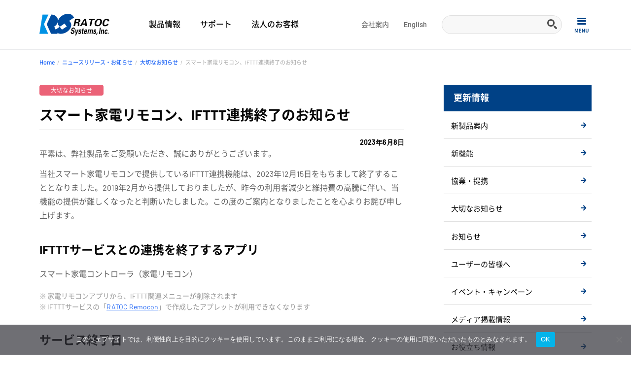

--- FILE ---
content_type: text/html; charset=UTF-8
request_url: https://www.ratocsystems.com/topics/important/iftttinfo2023/
body_size: 44339
content:
<!doctype html>
<html dir="ltr" lang="ja" id="pagetop">
<head>
<!-- Google tag (gtag.js) -->
<script async src="https://www.googletagmanager.com/gtag/js?id=G-BEMCT989Y1"></script>
<script>
  window.dataLayer = window.dataLayer || [];
  function gtag(){dataLayer.push(arguments);}
  gtag('js', new Date());

  gtag('config', 'G-BEMCT989Y1');
  gtag('config', 'UA-61373639-2');
</script><meta charset="UTF-8">
<meta name="viewport" content="width=device-width, minimum-scale=0, maximum-scale=1.0">
<link rel="stylesheet" href="https://www.ratocsystems.com/wp-content/themes/ratoc_2022/css/styles.css?56486311769524737">
<title>スマート家電リモコン、IFTTT連携終了のお知らせ｜ラトックシステム公式サイト</title>
<meta name='robots' content='max-image-preview:large' />
<style id='wp-img-auto-sizes-contain-inline-css' type='text/css'>
img:is([sizes=auto i],[sizes^="auto," i]){contain-intrinsic-size:3000px 1500px}
/*# sourceURL=wp-img-auto-sizes-contain-inline-css */
</style>
<link rel='stylesheet' id='sdm-styles-css' href='https://www.ratocsystems.com/wp-content/plugins/simple-download-monitor/css/sdm_wp_styles.css?ver=6.9' type='text/css' media='all' />
<style id='classic-theme-styles-inline-css' type='text/css'>
/*! This file is auto-generated */
.wp-block-button__link{color:#fff;background-color:#32373c;border-radius:9999px;box-shadow:none;text-decoration:none;padding:calc(.667em + 2px) calc(1.333em + 2px);font-size:1.125em}.wp-block-file__button{background:#32373c;color:#fff;text-decoration:none}
/*# sourceURL=/wp-includes/css/classic-themes.min.css */
</style>
<link rel='stylesheet' id='cookie-notice-front-css' href='https://www.ratocsystems.com/wp-content/plugins/cookie-notice/css/front.min.css?ver=2.5.7' type='text/css' media='all' />
<script type="text/javascript" id="cookie-notice-front-js-before">
/* <![CDATA[ */
var cnArgs = {"ajaxUrl":"https:\/\/www.ratocsystems.com\/wp-admin\/admin-ajax.php","nonce":"e3e8893804","hideEffect":"fade","position":"bottom","onScroll":false,"onScrollOffset":100,"onClick":false,"cookieName":"cookie_notice_accepted","cookieTime":2592000,"cookieTimeRejected":2592000,"globalCookie":false,"redirection":false,"cache":false,"revokeCookies":false,"revokeCookiesOpt":"automatic"};

//# sourceURL=cookie-notice-front-js-before
/* ]]> */
</script>
<script type="text/javascript" src="https://www.ratocsystems.com/wp-content/plugins/cookie-notice/js/front.min.js?ver=2.5.7" id="cookie-notice-front-js"></script>
<script type="text/javascript" src="https://www.ratocsystems.com/wp-includes/js/jquery/jquery.min.js?ver=3.7.1" id="jquery-core-js"></script>
<script type="text/javascript" src="https://www.ratocsystems.com/wp-includes/js/jquery/jquery-migrate.min.js?ver=3.4.1" id="jquery-migrate-js"></script>
<script type="text/javascript" id="sdm-scripts-js-extra">
/* <![CDATA[ */
var sdm_ajax_script = {"ajaxurl":"https://www.ratocsystems.com/wp-admin/admin-ajax.php"};
//# sourceURL=sdm-scripts-js-extra
/* ]]> */
</script>
<script type="text/javascript" src="https://www.ratocsystems.com/wp-content/plugins/simple-download-monitor/js/sdm_wp_scripts.js?ver=6.9" id="sdm-scripts-js"></script>
<link rel="canonical" href="https://www.ratocsystems.com/topics/important/iftttinfo2023/" />

<!-- facebookドメイン認証用タグ -->
<meta name="facebook-domain-verification" content="h1v1yqx548ifmod6bfamx0l5abtvqk" />
<script>console.log("chrome_bugfix");</script>
<style id='global-styles-inline-css' type='text/css'>
:root{--wp--preset--aspect-ratio--square: 1;--wp--preset--aspect-ratio--4-3: 4/3;--wp--preset--aspect-ratio--3-4: 3/4;--wp--preset--aspect-ratio--3-2: 3/2;--wp--preset--aspect-ratio--2-3: 2/3;--wp--preset--aspect-ratio--16-9: 16/9;--wp--preset--aspect-ratio--9-16: 9/16;--wp--preset--color--black: #000000;--wp--preset--color--cyan-bluish-gray: #abb8c3;--wp--preset--color--white: #ffffff;--wp--preset--color--pale-pink: #f78da7;--wp--preset--color--vivid-red: #cf2e2e;--wp--preset--color--luminous-vivid-orange: #ff6900;--wp--preset--color--luminous-vivid-amber: #fcb900;--wp--preset--color--light-green-cyan: #7bdcb5;--wp--preset--color--vivid-green-cyan: #00d084;--wp--preset--color--pale-cyan-blue: #8ed1fc;--wp--preset--color--vivid-cyan-blue: #0693e3;--wp--preset--color--vivid-purple: #9b51e0;--wp--preset--gradient--vivid-cyan-blue-to-vivid-purple: linear-gradient(135deg,rgb(6,147,227) 0%,rgb(155,81,224) 100%);--wp--preset--gradient--light-green-cyan-to-vivid-green-cyan: linear-gradient(135deg,rgb(122,220,180) 0%,rgb(0,208,130) 100%);--wp--preset--gradient--luminous-vivid-amber-to-luminous-vivid-orange: linear-gradient(135deg,rgb(252,185,0) 0%,rgb(255,105,0) 100%);--wp--preset--gradient--luminous-vivid-orange-to-vivid-red: linear-gradient(135deg,rgb(255,105,0) 0%,rgb(207,46,46) 100%);--wp--preset--gradient--very-light-gray-to-cyan-bluish-gray: linear-gradient(135deg,rgb(238,238,238) 0%,rgb(169,184,195) 100%);--wp--preset--gradient--cool-to-warm-spectrum: linear-gradient(135deg,rgb(74,234,220) 0%,rgb(151,120,209) 20%,rgb(207,42,186) 40%,rgb(238,44,130) 60%,rgb(251,105,98) 80%,rgb(254,248,76) 100%);--wp--preset--gradient--blush-light-purple: linear-gradient(135deg,rgb(255,206,236) 0%,rgb(152,150,240) 100%);--wp--preset--gradient--blush-bordeaux: linear-gradient(135deg,rgb(254,205,165) 0%,rgb(254,45,45) 50%,rgb(107,0,62) 100%);--wp--preset--gradient--luminous-dusk: linear-gradient(135deg,rgb(255,203,112) 0%,rgb(199,81,192) 50%,rgb(65,88,208) 100%);--wp--preset--gradient--pale-ocean: linear-gradient(135deg,rgb(255,245,203) 0%,rgb(182,227,212) 50%,rgb(51,167,181) 100%);--wp--preset--gradient--electric-grass: linear-gradient(135deg,rgb(202,248,128) 0%,rgb(113,206,126) 100%);--wp--preset--gradient--midnight: linear-gradient(135deg,rgb(2,3,129) 0%,rgb(40,116,252) 100%);--wp--preset--font-size--small: 13px;--wp--preset--font-size--medium: 20px;--wp--preset--font-size--large: 36px;--wp--preset--font-size--x-large: 42px;--wp--preset--spacing--20: 0.44rem;--wp--preset--spacing--30: 0.67rem;--wp--preset--spacing--40: 1rem;--wp--preset--spacing--50: 1.5rem;--wp--preset--spacing--60: 2.25rem;--wp--preset--spacing--70: 3.38rem;--wp--preset--spacing--80: 5.06rem;--wp--preset--shadow--natural: 6px 6px 9px rgba(0, 0, 0, 0.2);--wp--preset--shadow--deep: 12px 12px 50px rgba(0, 0, 0, 0.4);--wp--preset--shadow--sharp: 6px 6px 0px rgba(0, 0, 0, 0.2);--wp--preset--shadow--outlined: 6px 6px 0px -3px rgb(255, 255, 255), 6px 6px rgb(0, 0, 0);--wp--preset--shadow--crisp: 6px 6px 0px rgb(0, 0, 0);}:where(.is-layout-flex){gap: 0.5em;}:where(.is-layout-grid){gap: 0.5em;}body .is-layout-flex{display: flex;}.is-layout-flex{flex-wrap: wrap;align-items: center;}.is-layout-flex > :is(*, div){margin: 0;}body .is-layout-grid{display: grid;}.is-layout-grid > :is(*, div){margin: 0;}:where(.wp-block-columns.is-layout-flex){gap: 2em;}:where(.wp-block-columns.is-layout-grid){gap: 2em;}:where(.wp-block-post-template.is-layout-flex){gap: 1.25em;}:where(.wp-block-post-template.is-layout-grid){gap: 1.25em;}.has-black-color{color: var(--wp--preset--color--black) !important;}.has-cyan-bluish-gray-color{color: var(--wp--preset--color--cyan-bluish-gray) !important;}.has-white-color{color: var(--wp--preset--color--white) !important;}.has-pale-pink-color{color: var(--wp--preset--color--pale-pink) !important;}.has-vivid-red-color{color: var(--wp--preset--color--vivid-red) !important;}.has-luminous-vivid-orange-color{color: var(--wp--preset--color--luminous-vivid-orange) !important;}.has-luminous-vivid-amber-color{color: var(--wp--preset--color--luminous-vivid-amber) !important;}.has-light-green-cyan-color{color: var(--wp--preset--color--light-green-cyan) !important;}.has-vivid-green-cyan-color{color: var(--wp--preset--color--vivid-green-cyan) !important;}.has-pale-cyan-blue-color{color: var(--wp--preset--color--pale-cyan-blue) !important;}.has-vivid-cyan-blue-color{color: var(--wp--preset--color--vivid-cyan-blue) !important;}.has-vivid-purple-color{color: var(--wp--preset--color--vivid-purple) !important;}.has-black-background-color{background-color: var(--wp--preset--color--black) !important;}.has-cyan-bluish-gray-background-color{background-color: var(--wp--preset--color--cyan-bluish-gray) !important;}.has-white-background-color{background-color: var(--wp--preset--color--white) !important;}.has-pale-pink-background-color{background-color: var(--wp--preset--color--pale-pink) !important;}.has-vivid-red-background-color{background-color: var(--wp--preset--color--vivid-red) !important;}.has-luminous-vivid-orange-background-color{background-color: var(--wp--preset--color--luminous-vivid-orange) !important;}.has-luminous-vivid-amber-background-color{background-color: var(--wp--preset--color--luminous-vivid-amber) !important;}.has-light-green-cyan-background-color{background-color: var(--wp--preset--color--light-green-cyan) !important;}.has-vivid-green-cyan-background-color{background-color: var(--wp--preset--color--vivid-green-cyan) !important;}.has-pale-cyan-blue-background-color{background-color: var(--wp--preset--color--pale-cyan-blue) !important;}.has-vivid-cyan-blue-background-color{background-color: var(--wp--preset--color--vivid-cyan-blue) !important;}.has-vivid-purple-background-color{background-color: var(--wp--preset--color--vivid-purple) !important;}.has-black-border-color{border-color: var(--wp--preset--color--black) !important;}.has-cyan-bluish-gray-border-color{border-color: var(--wp--preset--color--cyan-bluish-gray) !important;}.has-white-border-color{border-color: var(--wp--preset--color--white) !important;}.has-pale-pink-border-color{border-color: var(--wp--preset--color--pale-pink) !important;}.has-vivid-red-border-color{border-color: var(--wp--preset--color--vivid-red) !important;}.has-luminous-vivid-orange-border-color{border-color: var(--wp--preset--color--luminous-vivid-orange) !important;}.has-luminous-vivid-amber-border-color{border-color: var(--wp--preset--color--luminous-vivid-amber) !important;}.has-light-green-cyan-border-color{border-color: var(--wp--preset--color--light-green-cyan) !important;}.has-vivid-green-cyan-border-color{border-color: var(--wp--preset--color--vivid-green-cyan) !important;}.has-pale-cyan-blue-border-color{border-color: var(--wp--preset--color--pale-cyan-blue) !important;}.has-vivid-cyan-blue-border-color{border-color: var(--wp--preset--color--vivid-cyan-blue) !important;}.has-vivid-purple-border-color{border-color: var(--wp--preset--color--vivid-purple) !important;}.has-vivid-cyan-blue-to-vivid-purple-gradient-background{background: var(--wp--preset--gradient--vivid-cyan-blue-to-vivid-purple) !important;}.has-light-green-cyan-to-vivid-green-cyan-gradient-background{background: var(--wp--preset--gradient--light-green-cyan-to-vivid-green-cyan) !important;}.has-luminous-vivid-amber-to-luminous-vivid-orange-gradient-background{background: var(--wp--preset--gradient--luminous-vivid-amber-to-luminous-vivid-orange) !important;}.has-luminous-vivid-orange-to-vivid-red-gradient-background{background: var(--wp--preset--gradient--luminous-vivid-orange-to-vivid-red) !important;}.has-very-light-gray-to-cyan-bluish-gray-gradient-background{background: var(--wp--preset--gradient--very-light-gray-to-cyan-bluish-gray) !important;}.has-cool-to-warm-spectrum-gradient-background{background: var(--wp--preset--gradient--cool-to-warm-spectrum) !important;}.has-blush-light-purple-gradient-background{background: var(--wp--preset--gradient--blush-light-purple) !important;}.has-blush-bordeaux-gradient-background{background: var(--wp--preset--gradient--blush-bordeaux) !important;}.has-luminous-dusk-gradient-background{background: var(--wp--preset--gradient--luminous-dusk) !important;}.has-pale-ocean-gradient-background{background: var(--wp--preset--gradient--pale-ocean) !important;}.has-electric-grass-gradient-background{background: var(--wp--preset--gradient--electric-grass) !important;}.has-midnight-gradient-background{background: var(--wp--preset--gradient--midnight) !important;}.has-small-font-size{font-size: var(--wp--preset--font-size--small) !important;}.has-medium-font-size{font-size: var(--wp--preset--font-size--medium) !important;}.has-large-font-size{font-size: var(--wp--preset--font-size--large) !important;}.has-x-large-font-size{font-size: var(--wp--preset--font-size--x-large) !important;}
/*# sourceURL=global-styles-inline-css */
</style>
</head>
<body>

<header class="header-fix">
	<div class="header ">
		<div class="header-inner">
			<p class="logo">
				<a href="https://www.ratocsystems.com">
					<img src="https://www.ratocsystems.com/wp-content/themes/ratoc_2022/images/logo.png" srcset="https://www.ratocsystems.com/wp-content/themes/ratoc_2022/images/logo.png 1x,https://www.ratocsystems.com/wp-content/themes/ratoc_2022/images/logo.png 2x" alt="pcロゴ" width="246" height="20">
				</a>
			</p>
			<ul class="gnav">
				<li id="menu-item-495" class="menu-item"><a href="https://www.ratocsystems.com/products/">製品情報</a></li>
				<li id="menu-item-77" class="menu-item"><a href="https://www.ratocsystems.com/services/" >サポート</a></li>
				<li id="menu-item-77" class="menu-item"><a href="https://www.ratocsystems.com/biz/">法人のお客様</a></li>
			</ul>
			<ul class="gnav gnav_sub">
				<li id="menu-item-495" class="menu-item"><a href="https://www.ratocsystems.com/company/">会社案内</a></li>
				<li id="menu-item-77" class="menu-item"><a href="https://www.ratocsystems.com/english/index.html" target="_blank" >English</a></li>
			</ul>
			<div class="m_search">
				<form method="GET" action="https://www.google.co.jp/search"> <input name="sitesearch" value="ratocsystems.com" type="hidden"> <input name="hl" value="ja" type="hidden"> <input name="ie" value="UTF-8" type="hidden"> <input name="oe" value="UTF-8" type="hidden"> <input name="num" value="20" type="hidden">
					<div class="search_menu">
						<div class="search_window"><input name="q" size="20" maxlength="255" value="" class="search_box" type="text"></div>
						<div class="search_bt"><input src="https://www.ratocsystems.com/wp-content/themes/ratoc_2022/images/icon_search.png" alt="検索" name="btnG" value="検索" class="button_img" type="image"></div>
					</div>

				</form>
				<div class="search_bt__sp">
					<!-- <img src="../images/icon_search_blue.png" alt=""> -->
					<span><a class="sp-o-menu"><img src="https://www.ratocsystems.com/wp-content/themes/ratoc_2022/images/ico_txt_search.png" alt="検索"></a><a class="sp-o-close"><img src="https://www.ratocsystems.com/wp-content/themes/ratoc_2022/images/ico_txt_search_close.png" alt="閉じる"></a></span>
				</div>
			</div>
			<div id="spnav-open"><span><a class="sp-o-menu"><img src="https://www.ratocsystems.com/wp-content/themes/ratoc_2022/images/ico_txt_menu.png" alt="MENU"></a><a class="sp-o-close"><img src="https://www.ratocsystems.com/wp-content/themes/ratoc_2022/images/ico_txt_menu_close.png" alt="CLOSE"></a></span></div>

		<!-- /header-inner --></div>
	<!-- /header --></div>
</header>

<div class="common-headline-bc">
<div class="breadcrumb"><ul class="breadcrumb__item"><li><a href="https://www.ratocsystems.com/">Home</a></li><li><a href="https://www.ratocsystems.com/topics/">ニュースリリース・お知らせ</a></li><li><a href="https://www.ratocsystems.com/topicscat/important/">大切なお知らせ</a></li><li>スマート家電リモコン、IFTTT連携終了のお知らせ</li></ul></div></div>
<article>
<div class="container">
	<div class="content mid-inner">
			<div class="topics__hl">
			<div class="topics__cat__wrap">
														<p class="topics__cat__label cat_important">
					大切なお知らせ				</p>
										</div>
			<h1 class="topics__tit">
				スマート家電リモコン、IFTTT連携終了のお知らせ			</h1>
			<p class="topics__date">
				2023年6月8日			</p>
						
		<!-- /topics__hl --></div>



	<div class="ent-dit">
	<div class="">
	<div>
	<p class="mid_txt">平素は、弊社製品をご愛顧いただき、誠にありがとうございます。</p>
<br>
<p class="mid_txt">当社スマート家電リモコンで提供しているIFTTT連携機能は、2023年12月15日をもちまして終了することとなりました。2019年2月から提供しておりましたが、昨今の利用者減少と維持費の高騰に伴い、当機能の提供が難しくなったと判断いたしました。この度のご案内となりましたことを心よりお詫び申し上げます。</p>

<h4 class="mid_hl4 mt40">IFTTTサービスとの連携を終了するアプリ</h4>
<p class="mid_txt mt20">スマート家電コントローラ（家電リモコン）</p>
<p class="mid_notice c_gray mt20">家電リモコンアプリから、IFTTT関連メニューが削除されます</p>
<p class="mid_notice c_gray mt0">IFTTTサービスの「<a href="https://ifttt.com/Ratoc_remocon" rel="noopener" target="_blank">RATOC Remocon</a>」で作成したアプレットが利用できなくなります</p>

<h4 class="mid_hl4 mt40">サービス終了日</h4>
<p class="mid_txt mt20">2023年12月15日</p>

<h4 class="mid_hl4 mt40">サービス終了の理由</h4>
<ol class="mid_txt mt20">
	<li>IFTTTが有償化（アプレットを4つ以上利用の場合）に変更されて以来、利用者数が大きく減少した</li>
	<li>IFTTTライセンス料の値上げにより、当社負担が大きく増加した</li>
	<li>当社クラウドで同等機能を提供する後継品に資源を集中することと判断した</li>
</ol>
<div class="mid_waku  mid_waku_blue mt40">
	<p class="mid_waku__tit">スマホや声での家電操作は引き続きおこなえます</p>

	<p class="mid_txt mt20">本機能のサポート終了後も、家電動作やスマートスピーカーとの連携は引き続きお使いいただけます。IFTTT（イフト）はさまざまなサービスと連携し「If…Then…」の条件に沿って自動化をするサービスで、当社からは「設定温度(℃)より暑くなったら冷房オン」などのアプレットを提供してきました。お客様のIFTTTアカウントにてRATOC Remoconを使用した条件設定をおこなっていない場合は、いっさい影響ございませんのでご安心ください。</p>

</div>
<h4 class="mid_hl4 mt40">代替のご提案</h4>
<p class="mid_txt mt20">後継製品「smaliaスマートリモコン」のシーン機能を使用して、条件を指定した家電操作の自動化がおこなえます。当社アプリで登録したシーンなら、クラウド利用料は当社負担。自動実行の時間帯指定も可能な<a href="https://smalia.ratocsystems.com/products/wbrch1/" rel="noopener" target="_blank">smaliaスマートリモコン</a>への移行をご検討ください。</p>
<div class="mid_waku mid_waku_white mt20">
	<p class="mid_txt mt10" style="font-weight:bold">smaliaスマートリモコンの代替例</p>
<ol class="mid_txt">
	<li>温湿度センサーの計測値をトリガーにエアコンを操作（朝の時間帯だけといった指定も可能）</li>
	<li>自宅到着前にエアコンと照明をオン</li>
	<li>シーンをAlexaに登録、任意の操作を話しかけて実行</li>
	<li>自動実行されたらメールで通知</li>
	<li>センサーの計測値をグラフで表示（過去24時間の履歴確認）</li>
</ol>
</div>
<p class="mid_txt mt20">ご利用のお客様には大変ご迷惑をおかけいたしますが、何卒ご理解のほどお願い申し上げます。</p>
<br>
<p class="mid_txt">本件についてご不明な点がございましたら、リモコンサポートセンサーまでお問い合わせください。</p>
<div class="mid_waku  mid_waku_gray mt40">
	<p class="mid_txt mt10" style="font-weight:bold">リモコンサポートセンター</p>

<p class="mid_txt">【メール受付】<a href="https://iot.ratocsystems.com/support/#contact" target="_blank" rel="noopener">https://iot.ratocsystems.com/support/#contact</a><br>
【電話番号】0800-170-8551（フリーコール）<br>
【受付時間】10:00～19:00（年中無休）<br></p>

</div>
	</div>

	</div>
	</div>
		</div>
<div class="subcontent">
<div class="sidebar--mb">
<p class="sidebar__tit">更新情報</p>
<ul class="sidebar__txtlink">
	<li class="cat-item cat-item-452"><a href="https://www.ratocsystems.com/topicscat/newproduct/">新製品案内</a>
</li>
	<li class="cat-item cat-item-462"><a href="https://www.ratocsystems.com/topicscat/newfeature/">新機能</a>
</li>
	<li class="cat-item cat-item-773"><a href="https://www.ratocsystems.com/topicscat/collabo/">協業・提携</a>
</li>
	<li class="cat-item cat-item-454"><a href="https://www.ratocsystems.com/topicscat/important/">大切なお知らせ</a>
</li>
	<li class="cat-item cat-item-453"><a href="https://www.ratocsystems.com/topicscat/info/">お知らせ</a>
</li>
	<li class="cat-item cat-item-675"><a href="https://www.ratocsystems.com/topicscat/userinfo/">ユーザーの皆様へ</a>
</li>
	<li class="cat-item cat-item-456"><a href="https://www.ratocsystems.com/topicscat/exhibition/">イベント・キャンペーン</a>
</li>
	<li class="cat-item cat-item-455"><a href="https://www.ratocsystems.com/topicscat/media/">メディア掲載情報</a>
</li>
	<li class="cat-item cat-item-755"><a href="https://www.ratocsystems.com/topicscat/useful/">お役立ち情報</a>
</li>
	<li class="cat-item cat-item-756"><a href="https://www.ratocsystems.com/topicscat/business/">法人様向け情報</a>
</li>
	<li class="cat-item cat-item-674"><a href="https://www.ratocsystems.com/topicscat/history/">履歴</a>
</li>
</ul>
</div>
<div class="sidebar--mb">
	<p class="sidebar__tit">新着情報</p>

	<div class="sidebar__txtlink">
						<a class="sidebar_newslink_item" href="https://www.ratocsystems.com/topics/important/firetv4kselect/">
			<p class="sidebar_newslink_date">2026年01月23日</p>
			<p class="sidebar_newslink_tit">「Amazon Fire TV Stick 4K Select」とラトックシステム製品...</p>
		</a>
						<a class="sidebar_newslink_item" href="https://www.ratocsystems.com/topics/useful/dualdisplaykvm/">
			<p class="sidebar_newslink_date">2026年01月16日</p>
			<p class="sidebar_newslink_tit">【売れ筋】デュアルディスプレイ対応KVMスイッチのおすすめ3選</p>
		</a>
						<a class="sidebar_newslink_item" href="https://www.ratocsystems.com/topics/business/20260115/">
			<p class="sidebar_newslink_date">2026年01月15日</p>
			<p class="sidebar_newslink_tit">食品現場で培った温度管理システム「ハサレポ」をサーバール...</p>
		</a>
						<a class="sidebar_newslink_item" href="https://www.ratocsystems.com/sol/moromikuramoto/nihonsakari/">
			<p class="sidebar_newslink_date">2026年01月14日</p>
			<p class="sidebar_newslink_tit">もろみ日誌クラウドを導入いただいている蔵元に 日本盛様 を...</p>
		</a>
						<a class="sidebar_newslink_item" href="https://www.ratocsystems.com/topics/useful/magnetictapeguide/">
			<p class="sidebar_newslink_date">2025年12月25日</p>
			<p class="sidebar_newslink_tit">【再生できなくなる前に】昔のビデオ・カセットテープの保管...</p>
		</a>
					</div>
</div>



<div class="side-year-arcive sidebar--mb">
<div class="org-pdm">
<select name="archive-dropdown" onChange='document.location.href=this.options[this.selectedIndex].value;'>
<option value="">バックナンバー一覧</option>

	<option value='https://www.ratocsystems.com/topics/2026/'> 2026 &nbsp;(4)</option>
	<option value='https://www.ratocsystems.com/topics/2025/'> 2025 &nbsp;(100)</option>
	<option value='https://www.ratocsystems.com/topics/2024/'> 2024 &nbsp;(74)</option>
	<option value='https://www.ratocsystems.com/topics/2023/'> 2023 &nbsp;(81)</option>
	<option value='https://www.ratocsystems.com/topics/2022/'> 2022 &nbsp;(52)</option>
	<option value='https://www.ratocsystems.com/topics/2021/'> 2021 &nbsp;(14)</option>
	<option value='https://www.ratocsystems.com/topics/2020/'> 2020 &nbsp;(1)</option>
</select>
</div>
</div>
</div>

</div></article>



<div class="foot-contact">
	<div class="inner foot-contact__inner">
		<div class="foot-contact__sns">
			<p class="foot-contact__tit first">SNSアカウント</p>
			<div class="foot-contact__snscontent">
				<a href="https://www.youtube.com/user/ratocsystems" target="_blank" class="foot-contact__snsitem">
					<p class="foot-contact__snsimg">
						<img src="https://www.ratocsystems.com/wp-content/themes/ratoc_2022/images/icon_youtube.png" alt="">
					</p>
					<p class="foot-contact__snstxt">Youtube</p>
				</a>
				<a href="https://twitter.com/ratoc_pr" target="_blank" class="foot-contact__snsitem">
					<p class="foot-contact__snsimg">
						<img src="https://www.ratocsystems.com/wp-content/themes/ratoc_2022/images/icon_x.png" alt="">
					</p>
					<p class="foot-contact__snstxt">X(旧Twitter)</p>
				</a>
				<a href="https://www.instagram.com/ratoc_pr" target="_blank" class="foot-contact__snsitem">
					<p class="foot-contact__snsimg">
						<img src="https://www.ratocsystems.com/wp-content/themes/ratoc_2022/images/icon_insta.png" alt="">
					</p>
					<p class="foot-contact__snstxt">Instagram</p>
				</a>
				<a href="https://www.facebook.com/ratocpr" target="_blank" class="foot-contact__snsitem">
					<p class="foot-contact__snsimg">
						<img src="https://www.ratocsystems.com/wp-content/themes/ratoc_2022/images/icon_facebook.png" alt="">
					</p>
					<p class="foot-contact__snstxt">facebook</p>
				</a>

			</div>

		</div>
		<div class="foot-contact__service">
			<p class="foot-contact__tit">関連サービス</p>
			<div class="foot-service__content">
				<a href="https://www.rakuten.co.jp/ratoc/" target="_blank" class="foot-service__premier">
					<img src="https://www.ratocsystems.com/wp-content/themes/ratoc_2022/images/bn_ratoc_premier.png" alt="">
					<p>直営通販ショップ</p>
				</a>
				<a href="https://www.ratoc-e2estore.com/" target="_blank" class="foot-service__e2e">
					<img src="https://www.ratocsystems.com/wp-content/themes/ratoc_2022/images/bn_ratoc_e2e_store.png" alt="">
					<p>エンジニアのための<br>開発者支援製品販売サイト</p>
				</a>
			</div>
		</div>
		<div class="foot-contact__mail">
			<p class="foot-contact__tit">メールマガジン</p>
			<form method="post" action="https://b.bme.jp/bm/p/f/tf.php?id=ratoc&amp;task=regist">
        <div class="foot-mail__wrap">
          <div class="foot-mail__tit">
						最新の製品情報やイベント情報を<br class="pc-none">おしらせしています
					</div>
					<input class="foot-mail__form" name="form[mail]" placeholder="例：mail@ratocsystems.com（半角英数字）" size="50" type="text">
					<input class="foot-mail__btn" name="regist" value="登録する" class="button" type="submit">
        </div>
      </form>
		</div>
	</div>
<!-- /foot-contact --></div>




<footer>
<div class="footer">
	<div class="footer__inner">
		<div class="footer-menu__content">
			<div class="footer-menu__item">
				<ul class="foot-nav">
													<li id="menu-item-566" class="menu-item menu-item-type-post_type_archive menu-item-object-products menu-item-has-children menu-item-566"><a href="https://www.ratocsystems.com/products/"><span class="menu_inn">製品情報</span></a>
<ul class="sub-menu">
	<li id="menu-item-21" class="menu-item menu-item-type-custom menu-item-object-custom menu-item-21"><a href="/products/remocon/"><span class="menu_inn">スマートリモコン</span></a></li>
	<li id="menu-item-27" class="menu-item menu-item-type-custom menu-item-object-custom menu-item-27"><a href="/products/airco2/"><span class="menu_inn">環境/CO2センサー</span></a></li>
	<li id="menu-item-22" class="menu-item menu-item-type-custom menu-item-object-custom menu-item-22"><a href="/products/watt/"><span class="menu_inn">ワットチェッカー</span></a></li>
	<li id="menu-item-23" class="menu-item menu-item-type-custom menu-item-object-custom menu-item-23"><a href="/products/audio_visual/"><span class="menu_inn">AV周辺・映像関連機器</span></a></li>
	<li id="menu-item-24" class="menu-item menu-item-type-custom menu-item-object-custom menu-item-24"><a href="/products/usb_tc/"><span class="menu_inn">USB Type-C製品</span></a></li>
	<li id="menu-item-25" class="menu-item menu-item-type-custom menu-item-object-custom menu-item-25"><a href="/products/storage/"><span class="menu_inn">ストレージ</span></a></li>
	<li id="menu-item-26" class="menu-item menu-item-type-custom menu-item-object-custom menu-item-26"><a href="/products/kvm/"><span class="menu_inn">パソコン切替器</span></a></li>
	<li id="menu-item-28" class="menu-item menu-item-type-custom menu-item-object-custom menu-item-28"><a href="/products/rs232c/"><span class="menu_inn">シリアル（RS-232C）</span></a></li>
	<li id="menu-item-29" class="menu-item menu-item-type-custom menu-item-object-custom menu-item-29"><a href="/products/bizsys/"><span class="menu_inn">法人向け製品・システム</span></a></li>
</ul>
</li>
					
				</ul>
			</div>
			<div class="footer-menu__item">
				<ul class="foot-nav">
													<li id="menu-item-13" class="menu-item menu-item-type-custom menu-item-object-custom menu-item-has-children menu-item-13"><a href="https://www.ratocsystems.com/services/"><span class="menu_inn">サポート</span></a>
<ul class="sub-menu">
	<li id="menu-item-14" class="menu-item menu-item-type-custom menu-item-object-custom menu-item-14"><a href="https://www.ratocsystems.com/faq/"><span class="menu_inn">よくある質問</span></a></li>
	<li id="menu-item-15" class="menu-item menu-item-type-custom menu-item-object-custom menu-item-15"><a href="https://www.ratocsystems.com/repair/"><span class="menu_inn">修理について</span></a></li>
</ul>
</li>
<li id="menu-item-11" class="menu-item menu-item-type-custom menu-item-object-custom menu-item-has-children menu-item-11"><a href="https://www.ratocsystems.com/dlsoft/"><span class="menu_inn">ダウンロード</span></a>
<ul class="sub-menu">
	<li id="menu-item-8" class="menu-item menu-item-type-custom menu-item-object-custom menu-item-8"><a href="https://www.ratocsystems.com/dlsoft/"><span class="menu_inn">ソフトウェア</span></a></li>
</ul>
</li>
					
			</div>
			<div class="footer-menu__item">
				<ul class="foot-nav">
													<li id="menu-item-32" class="menu-item menu-item-type-custom menu-item-object-custom menu-item-has-children menu-item-32"><a href="https://www.ratocsystems.com/shop/"><span class="menu_inn">ショップ情報</span></a>
<ul class="sub-menu">
	<li id="menu-item-33" class="menu-item menu-item-type-custom menu-item-object-custom menu-item-33"><a href="https://www.ratocsystems.com/shop/list.html"><span class="menu_inn">販売店一覧</span></a></li>
	<li id="menu-item-34" class="menu-item menu-item-type-custom menu-item-object-custom menu-item-34"><a href="https://www.ratocsystems.com/shop/webshop.html"><span class="menu_inn">ECストア一覧</span></a></li>
	<li id="menu-item-35" class="menu-item menu-item-type-custom menu-item-object-custom menu-item-35"><a href="https://www.ratocsystems.com/shop/dairiten.html"><span class="menu_inn">代理店一覧</span></a></li>
</ul>
</li>
<li id="menu-item-36" class="menu-item menu-item-type-custom menu-item-object-custom menu-item-has-children menu-item-36"><a href="/company/"><span class="menu_inn">会社案内</span></a>
<ul class="sub-menu">
	<li id="menu-item-37" class="menu-item menu-item-type-custom menu-item-object-custom menu-item-37"><a href="https://www.ratocsystems.com/company/profile/"><span class="menu_inn">会社概要</span></a></li>
	<li id="menu-item-38" class="menu-item menu-item-type-custom menu-item-object-custom menu-item-38"><a href="https://www.ratocsystems.com/company/environment/index.html"><span class="menu_inn">環境への取り組み・環境方針</span></a></li>
	<li id="menu-item-39" class="menu-item menu-item-type-custom menu-item-object-custom menu-item-39"><a href="https://www.ratocsystems.com/company/recruit.html"><span class="menu_inn">採用情報</span></a></li>
	<li id="menu-item-11353" class="menu-item menu-item-type-post_type menu-item-object-page menu-item-11353"><a href="https://www.ratocsystems.com/company/business/"><span class="menu_inn">当社事業について</span></a></li>
	<li id="menu-item-11354" class="menu-item menu-item-type-post_type menu-item-object-page menu-item-11354"><a href="https://www.ratocsystems.com/biz/develop/"><span class="menu_inn">受託開発について</span></a></li>
</ul>
</li>
					
				</ul>
			</div>
			<div class="footer-menu__item">
								<ul class="foot-nav">
					<li id="menu-item-43" class="menu-item menu-item-type-custom menu-item-object-custom menu-item-has-children menu-item-43"><a href="/topics/"><span class="menu_inn">最新情報・お知らせ一覧</span></a>
<ul class="sub-menu">
	<li id="menu-item-44" class="menu-item menu-item-type-custom menu-item-object-custom menu-item-44"><a href="/topicscat/newproduct/"><span class="menu_inn">新製品案内</span></a></li>
	<li id="menu-item-45" class="menu-item menu-item-type-custom menu-item-object-custom menu-item-45"><a href="/topicscat/exhibition/"><span class="menu_inn">イベント・キャンペーン</span></a></li>
	<li id="menu-item-46" class="menu-item menu-item-type-custom menu-item-object-custom menu-item-46"><a href="/topicscat/important/"><span class="menu_inn">大切なお知らせ</span></a></li>
	<li id="menu-item-9903" class="menu-item menu-item-type-custom menu-item-object-custom menu-item-9903"><a href="/topicscat/business/"><span class="menu_inn">法人様向け情報</span></a></li>
	<li id="menu-item-47" class="menu-item menu-item-type-custom menu-item-object-custom menu-item-47"><a href="https://www.ratocsystems.com/mail/ratocmail/"><span class="menu_inn">メルマガ登録・解除フォーム</span></a></li>
</ul>
</li>
				</ul>
				
				<ul class="foot-nav__btns">
					<li class="menu-item"><a href="https://www.ratocsystems.com/mail/"><span>お問い合わせ</span></a></li>
				</ul>

			</div>

		</div>
  <!-- /inner --></div>

	<div class="foot-copy__wrap">
		<div class="inner">
			<ul class="foot-copy__link">
				<li><a href="https://www.ratocsystems.com/privacy/">プライバシーポリシー</a></li>
				<li><a href="https://www.ratocsystems.com/info/sitepolicy.html">サイト利用規約</a></li>
			</ul>
			<p class="copyright">
		    		      Copyright © RATOC Systems,Inc  All Rights Reserved.
		    		  </p>

		</div>
	</div>

 <!-- /footer --></div>
</footer>


<div id="scrolltotop"><a href="#pagetop"><span></span></a></div>

<div id="sp-nav">
<nav>
<div class="m-menu">
	<ul class="m-menu_nav">
							<li class="menu-item menu-item-type-post_type_archive menu-item-object-products menu-item-has-children menu-item-566"><a href="https://www.ratocsystems.com/products/"><span class="menu_inn">製品情報</span></a>
<ul class="sub-menu">
	<li class="menu-item menu-item-type-custom menu-item-object-custom menu-item-21"><a href="/products/remocon/"><span class="menu_inn">スマートリモコン</span></a></li>
	<li class="menu-item menu-item-type-custom menu-item-object-custom menu-item-27"><a href="/products/airco2/"><span class="menu_inn">環境/CO2センサー</span></a></li>
	<li class="menu-item menu-item-type-custom menu-item-object-custom menu-item-22"><a href="/products/watt/"><span class="menu_inn">ワットチェッカー</span></a></li>
	<li class="menu-item menu-item-type-custom menu-item-object-custom menu-item-23"><a href="/products/audio_visual/"><span class="menu_inn">AV周辺・映像関連機器</span></a></li>
	<li class="menu-item menu-item-type-custom menu-item-object-custom menu-item-24"><a href="/products/usb_tc/"><span class="menu_inn">USB Type-C製品</span></a></li>
	<li class="menu-item menu-item-type-custom menu-item-object-custom menu-item-25"><a href="/products/storage/"><span class="menu_inn">ストレージ</span></a></li>
	<li class="menu-item menu-item-type-custom menu-item-object-custom menu-item-26"><a href="/products/kvm/"><span class="menu_inn">パソコン切替器</span></a></li>
	<li class="menu-item menu-item-type-custom menu-item-object-custom menu-item-28"><a href="/products/rs232c/"><span class="menu_inn">シリアル（RS-232C）</span></a></li>
	<li class="menu-item menu-item-type-custom menu-item-object-custom menu-item-29"><a href="/products/bizsys/"><span class="menu_inn">法人向け製品・システム</span></a></li>
</ul>
</li>
		
							<li class="menu-item menu-item-type-custom menu-item-object-custom menu-item-has-children menu-item-13"><a href="https://www.ratocsystems.com/services/"><span class="menu_inn">サポート</span></a>
<ul class="sub-menu">
	<li class="menu-item menu-item-type-custom menu-item-object-custom menu-item-14"><a href="https://www.ratocsystems.com/faq/"><span class="menu_inn">よくある質問</span></a></li>
	<li class="menu-item menu-item-type-custom menu-item-object-custom menu-item-15"><a href="https://www.ratocsystems.com/repair/"><span class="menu_inn">修理について</span></a></li>
</ul>
</li>
<li class="menu-item menu-item-type-custom menu-item-object-custom menu-item-has-children menu-item-11"><a href="https://www.ratocsystems.com/dlsoft/"><span class="menu_inn">ダウンロード</span></a>
<ul class="sub-menu">
	<li class="menu-item menu-item-type-custom menu-item-object-custom menu-item-8"><a href="https://www.ratocsystems.com/dlsoft/"><span class="menu_inn">ソフトウェア</span></a></li>
</ul>
</li>
		
							<li class="menu-item menu-item-type-custom menu-item-object-custom menu-item-has-children menu-item-32"><a href="https://www.ratocsystems.com/shop/"><span class="menu_inn">ショップ情報</span></a>
<ul class="sub-menu">
	<li class="menu-item menu-item-type-custom menu-item-object-custom menu-item-33"><a href="https://www.ratocsystems.com/shop/list.html"><span class="menu_inn">販売店一覧</span></a></li>
	<li class="menu-item menu-item-type-custom menu-item-object-custom menu-item-34"><a href="https://www.ratocsystems.com/shop/webshop.html"><span class="menu_inn">ECストア一覧</span></a></li>
	<li class="menu-item menu-item-type-custom menu-item-object-custom menu-item-35"><a href="https://www.ratocsystems.com/shop/dairiten.html"><span class="menu_inn">代理店一覧</span></a></li>
</ul>
</li>
<li class="menu-item menu-item-type-custom menu-item-object-custom menu-item-has-children menu-item-36"><a href="/company/"><span class="menu_inn">会社案内</span></a>
<ul class="sub-menu">
	<li class="menu-item menu-item-type-custom menu-item-object-custom menu-item-37"><a href="https://www.ratocsystems.com/company/profile/"><span class="menu_inn">会社概要</span></a></li>
	<li class="menu-item menu-item-type-custom menu-item-object-custom menu-item-38"><a href="https://www.ratocsystems.com/company/environment/index.html"><span class="menu_inn">環境への取り組み・環境方針</span></a></li>
	<li class="menu-item menu-item-type-custom menu-item-object-custom menu-item-39"><a href="https://www.ratocsystems.com/company/recruit.html"><span class="menu_inn">採用情報</span></a></li>
	<li class="menu-item menu-item-type-post_type menu-item-object-page menu-item-11353"><a href="https://www.ratocsystems.com/company/business/"><span class="menu_inn">当社事業について</span></a></li>
	<li class="menu-item menu-item-type-post_type menu-item-object-page menu-item-11354"><a href="https://www.ratocsystems.com/biz/develop/"><span class="menu_inn">受託開発について</span></a></li>
</ul>
</li>
		
							<li class="menu-item menu-item-type-custom menu-item-object-custom menu-item-has-children menu-item-43"><a href="/topics/"><span class="menu_inn">最新情報・お知らせ一覧</span></a>
<ul class="sub-menu">
	<li class="menu-item menu-item-type-custom menu-item-object-custom menu-item-44"><a href="/topicscat/newproduct/"><span class="menu_inn">新製品案内</span></a></li>
	<li class="menu-item menu-item-type-custom menu-item-object-custom menu-item-45"><a href="/topicscat/exhibition/"><span class="menu_inn">イベント・キャンペーン</span></a></li>
	<li class="menu-item menu-item-type-custom menu-item-object-custom menu-item-46"><a href="/topicscat/important/"><span class="menu_inn">大切なお知らせ</span></a></li>
	<li class="menu-item menu-item-type-custom menu-item-object-custom menu-item-9903"><a href="/topicscat/business/"><span class="menu_inn">法人様向け情報</span></a></li>
	<li class="menu-item menu-item-type-custom menu-item-object-custom menu-item-47"><a href="https://www.ratocsystems.com/mail/ratocmail/"><span class="menu_inn">メルマガ登録・解除フォーム</span></a></li>
</ul>
</li>
		
		<li class="menu-item menu-item-tit">
			<a href="https://www.ratocsystems.com/mail/"><span class="menu_inn">お問い合わせ</span></a>
		</li>





	</ul>

	<div class="m-menu__link">
		<a href="https://www.ratocsystems.com"><span>トップページ</span></a>
		<a href="https://www.ratocsystems.com/english/"><span>English</span></a>
		<a href="https://www.ratocsystems.com/biz/"><span>法人のお客様</span></a>
	</div>


</div>
</nav>
</div>

<div class="sp-search">
	<div>
		<form method="GET" action="https://www.google.co.jp/search"> <input name="sitesearch" value="ratocsystems.com" type="hidden"> <input name="hl" value="ja" type="hidden"> <input name="ie" value="UTF-8" type="hidden"> <input name="oe" value="UTF-8" type="hidden"> <input name="num" value="20" type="hidden">
			<div class="search_menu__sp">
				<div class="search_window"><input name="q" size="20" maxlength="255" value="" class="search_box" type="text"></div>
				<div class="search_bt"><input src="https://www.ratocsystems.com/wp-content/themes/ratoc_2022/images/icon_search.png" alt="検索" name="btnG" value="検索" class="button_img" type="image"></div>
			</div>
		</form>
	</div>
</div>

<script src="https://www.ratocsystems.com/wp-content/themes/ratoc_2022/js/jquery-3.4.1.min.js"></script>
<script src="https://www.ratocsystems.com/wp-content/themes/ratoc_2022/js/jquery-migrate-3.1.0.min.js"></script>
<script src="https://www.ratocsystems.com/wp-content/themes/ratoc_2022/js/common.js?ver=56987462151769524738"></script>
<link rel="stylesheet" href="https://www.ratocsystems.com/wp-content/themes/ratoc_2022/js/scroll-hint.css">
<script src="https://www.ratocsystems.com/wp-content/themes/ratoc_2022/js/scroll-hint.min.js"></script>
<script>
	new ScrollHint('.mid_table_scroll');
</script>
<script src="https://cdn.rawgit.com/google/code-prettify/master/loader/run_prettify.js"></script>










<script type="speculationrules">
{"prefetch":[{"source":"document","where":{"and":[{"href_matches":"/*"},{"not":{"href_matches":["/wp-*.php","/wp-admin/*","/wp-content/uploads/*","/wp-content/*","/wp-content/plugins/*","/wp-content/themes/ratoc_2022/*","/*\\?(.+)"]}},{"not":{"selector_matches":"a[rel~=\"nofollow\"]"}},{"not":{"selector_matches":".no-prefetch, .no-prefetch a"}}]},"eagerness":"conservative"}]}
</script>

		<!-- Cookie Notice plugin v2.5.7 by Hu-manity.co https://hu-manity.co/ -->
		<div id="cookie-notice" role="dialog" class="cookie-notice-hidden cookie-revoke-hidden cn-position-bottom" aria-label="Cookie Notice" style="background-color: rgba(50,50,58,0.7);"><div class="cookie-notice-container" style="color: #fff"><span id="cn-notice-text" class="cn-text-container">このウェブサイトでは、利便性向上を目的にクッキーを使用しています。このままご利用になる場合、クッキーの使用に同意いただいたものとみなされます。</span><span id="cn-notice-buttons" class="cn-buttons-container"><button id="cn-accept-cookie" data-cookie-set="accept" class="cn-set-cookie cn-button" aria-label="OK" style="background-color: #04b4ea">OK</button></span><span id="cn-close-notice" data-cookie-set="accept" class="cn-close-icon" title="いいえ"></span></div>
			
		</div>
		<!-- / Cookie Notice plugin --></body>
</html>


